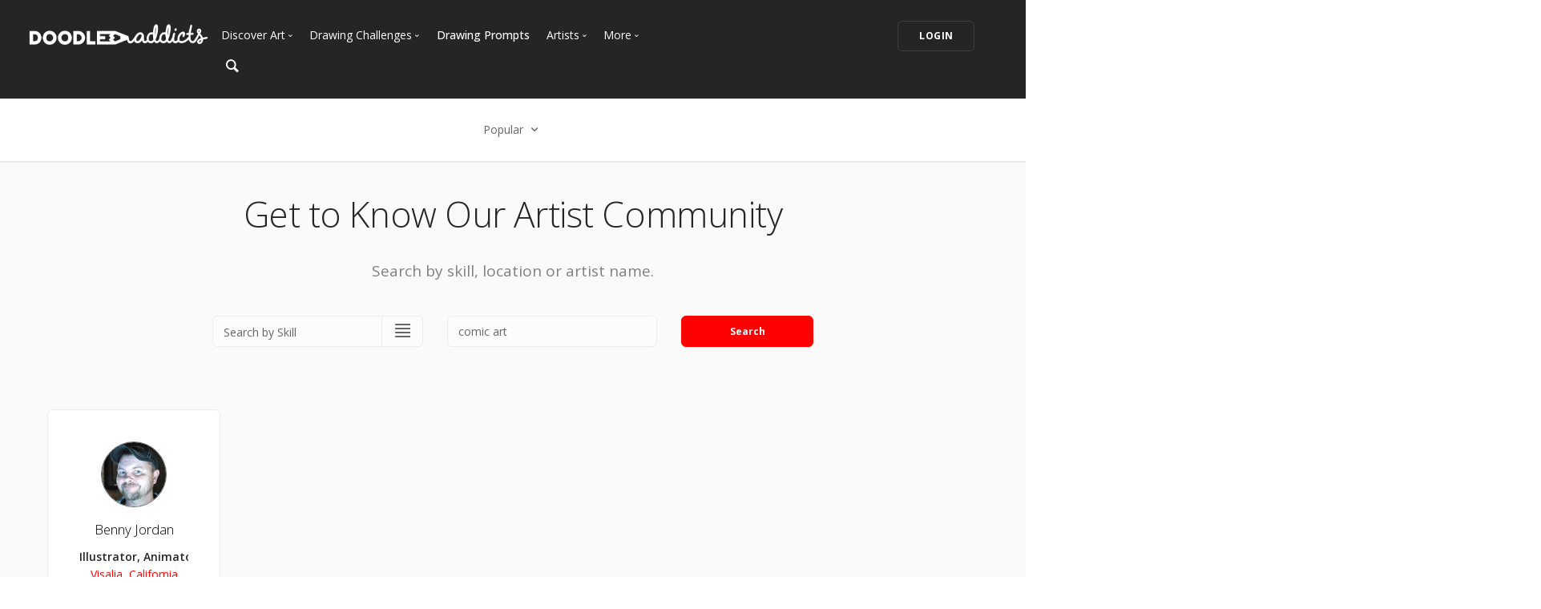

--- FILE ---
content_type: text/html; charset=UTF-8
request_url: https://www.doodleaddicts.com/artists/?filter=popular&c_search_by=skill&c_keyword=comic%20art
body_size: 7346
content:

<!doctype html>
<html lang="en">
    <head>
		  <meta charset="utf-8">
  <meta name="author" content="doodleaddicts.com">
  <meta name="viewport" content="width=device-width, initial-scale=1.0">        <title>Artists Directory | Doodle Addicts</title>
		<meta name="description" content="Find artists, doodlers, and illustrators in your local area.">
		<link href="https://www.doodleaddicts.com/artists/" rel="canonical" />
				
		
        <link href="/css/bootstrap.min.css" rel="stylesheet" type="text/css" media="all" />
		        <link href="/css/stack-interface.min.css" rel="stylesheet" type="text/css" media="all" />
        <link href="/css/socicon.min.css" rel="stylesheet" type="text/css" media="all" />
        <link href="/css/lightbox.min.css" rel="stylesheet" type="text/css" media="all" />
        <link href="/css/flickity.min.css" rel="stylesheet" type="text/css" media="all" />
        <link href="/css/iconsmind.min.css" rel="stylesheet" type="text/css" media="all" />
        <link href="/css/jquery.steps.min.css" rel="stylesheet" type="text/css" media="all" />
        <!-- jQuery UI CSS -->
        <link href="/css/jquery-ui.min.css" type="text/css" rel="stylesheet">
        <link href="/css/bootstrap-tokenfield.min.css" rel="stylesheet" type="text/css" media="all" />
        
		<link href="/css/theme-da.min.css" rel="stylesheet" type="text/css" media="all" />
		
		<link href="/js/jqtip/jquery.qtip.min.css" rel="stylesheet" type="text/css" media="all" />
		<link href="/css/custom.css" rel="stylesheet" type="text/css" media="all" />
                <link href="https://fonts.googleapis.com/css?family=Open+Sans:200,300,400,400i,500,600,700%7CMerriweather:300,300i%7CMaterial+Icons" rel="stylesheet">
		
		<script src="https://js.stripe.com/v3/" type="3bb99e7ab91cf10610bea1d2-text/javascript"></script>
        <script src="https://code.jquery.com/jquery-3.2.1.min.js" type="3bb99e7ab91cf10610bea1d2-text/javascript"></script>
		<script type="3bb99e7ab91cf10610bea1d2-text/javascript">
		   window.jQuery || document.write('<script src="/js/jquery-3.2.1.min.js"><\/script>');
		</script>
        <script src="https://code.jquery.com/ui/1.12.1/jquery-ui.min.js" type="3bb99e7ab91cf10610bea1d2-text/javascript"></script>
		<script type="3bb99e7ab91cf10610bea1d2-text/javascript">
		   window.jQuery.ui || document.write('<script src="/js/jquery-ui.min.js"><\/script>');
		</script>
		<script type="3bb99e7ab91cf10610bea1d2-text/javascript" src="/js/jquery.ui.touch-punch.min.js"></script>
		<script type="3bb99e7ab91cf10610bea1d2-text/javascript">
		var da = {};
		</script>
        <script type="3bb99e7ab91cf10610bea1d2-text/javascript" src="/js/da/website.min.js"></script>
        <script type="3bb99e7ab91cf10610bea1d2-text/javascript" src="/js/da/comments.min.js"></script>
        <script type="3bb99e7ab91cf10610bea1d2-text/javascript" src="/js/da/modals.min.js"></script>
        <script type="3bb99e7ab91cf10610bea1d2-text/javascript">
		da.website = new Website();
		da.modals = new Modals();
		da.comments = new Comments();
		
		$(document).ready(function() {
			da.website.init({
				"site_url": "https://www.doodleaddicts.com",
				"return_path": "/artists/?filter=popular&c_search_by=skill&c_keyword=comic%20art",
				"session_data": {
					"site_login_avatar": "default.png",
					"site_login_fullname": "",
					"site_login_user_link": "//",
					"site_login_username": ""
				}
			});
		});
		
		</script>
		<script type="3bb99e7ab91cf10610bea1d2-text/javascript" src="/js/jqtip/jquery.qtip.min.js"></script>
		<script type="3bb99e7ab91cf10610bea1d2-text/javascript" src="/js/imagesloaded.pkgd.min.js"></script>
		<script type="3bb99e7ab91cf10610bea1d2-text/javascript" src="/js/jquery.matchHeight-min.js"></script>
		<script type="3bb99e7ab91cf10610bea1d2-text/javascript" src="/js/da.min.js"></script>
		<link rel="stylesheet" href="/fonts/font-awesome/css/font-awesome.min.css">
		<link rel="stylesheet" href="/js/dropzone/dropzone.min.css">
		<script src="/js/dropzone/dropzone.min.js" type="3bb99e7ab91cf10610bea1d2-text/javascript"></script>
		
		<link rel="icon" type="image/png" sizes="32x32" href="/favicon-32x32.png">
		<link rel="icon" type="image/png" sizes="16x16" href="/favicon-16x16.png">
		<link rel="manifest" href="/manifest.json">
		<style>
		#home-screen-button {
			margin-top: 0;
		}
		@media (max-width: 768px) {
			#home-screen-box {
				margin-bottom:0;	
			}
			#home-screen-message {
				margin:20px 0 0 0;	
			}
			#home-screen-button {
				margin-top:15px;	
			}
		}
		</style>
				<link rel="mask-icon" href="/safari-pinned-tab.svg" color="#5bbad5">
		<meta name="theme-color" content="#ffffff">
		<meta name="google-site-verification" content="n_Ug1spcnH9WuGigWCd_KpiS1LUNspnRwMOMb556_ks" />
		
		<script type="application/ld+json">
		{ 
			"@context": "http://schema.org",
			"@graph": 
			[
				{
					"@type": "Organization",
					"name": "Doodle Addicts",
					"url": "https://www.doodleaddicts.com",
					"logo": "https://www.doodleaddicts.com/images/logo-dark.png",
					"sameAs": [
						"https://www.facebook.com/doodleaddicts",
						"https://www.instagram.com/doodleaddicts/",
						"https://twitter.com/doodleaddicts",
						"https://www.youtube.com/channel/UCwiqnwWic_3RV_VZEZAzv-w"
					]
				},
				{
					"@type": "WebSite", 
					"url": "/artists/", 
					"name": "Doodle Addicts",
					"description": "Artists Directory | Doodle Addicts",
					"potentialAction": { 
						"@type": "SearchAction", 
						"target": "https://www.doodleaddicts.com/search/{search_term}/", 
						"query-input": "required name=search_term" 
					}
				}
			]
		}
		</script>
		
		
		<!-- Google Tag Manager -->
		<script type="3bb99e7ab91cf10610bea1d2-text/javascript">(function(w,d,s,l,i){w[l]=w[l]||[];w[l].push({'gtm.start':
		new Date().getTime(),event:'gtm.js'});var f=d.getElementsByTagName(s)[0],
		j=d.createElement(s),dl=l!='dataLayer'?'&l='+l:'';j.async=true;j.src=
		'https://www.googletagmanager.com/gtm.js?id='+i+dl;f.parentNode.insertBefore(j,f);
		})(window,document,'script','dataLayer','GTM-THQ3Q97');</script>
		<!-- End Google Tag Manager -->
		

								
				
		<meta property="og:site_name" content="Doodle Addicts" />
		<meta property="og:title" content="Artists Directory | Doodle Addicts" />
		<meta property="og:description" content="Find artists, doodlers, and illustrators in your local area." />
		<meta property="og:type" content="article" />
		<meta property="og:url" content="/artists/" />
		<meta property="fb:admins" content="100000095622134" />
		<meta property="og:image" content="https://www.doodleaddicts.com/images/misc/artist-directory.jpg" />
		<meta property="og:image:width" content="600" />
		<meta property="og:image:height" content="624" />
		
		<meta name="twitter:card" content="summary_large_image">
		<meta name="twitter:site" content="@doodleaddicts">
		<meta name="twitter:creator" content="@doodleaddicts">
		<meta name="twitter:title" content="Artists Directory | Doodle Addicts">
		<meta name="twitter:description" content="Find artists, doodlers, and illustrators in your local area.">
		<meta name="twitter:image" content="https://www.doodleaddicts.com/images/misc/artist-directory.jpg">
		
    </head>
    <body class="dropdowns--hover" data-smooth-scroll-offset='64'>
	
	<!-- Google Tag Manager (noscript) -->
<noscript><iframe src="https://www.googletagmanager.com/ns.html?id=GTM-THQ3Q97"
height="0" width="0" style="display:none;visibility:hidden"></iframe></noscript>
<!-- End Google Tag Manager (noscript) -->	
        <a id="start"></a>
		        <div class="nav-container ">
            <div class="bar bar--sm bar--mobile-sticky visible-xs" data-scroll-class="100px:pos-fixed">
                <div class="container">
                    <div class="row">
                        <div class="col-xs-3 col-sm-2">
                            <a href="/">
                                <img class="logo logo-dark" alt="logo" src="/images/logo-dark.png" />
                                <img class="logo logo-light" alt="logo" src="/images/logo-light.png" />
                            </a>
                        </div>
                        <div class="col-xs-9 col-sm-10 text-right">
                            <a href="#" class="hamburger-toggle" data-toggle-class="#menu2;hidden-xs">
                                <i class="icon icon--sm stack-interface stack-menu"></i>
                            </a>
                        </div>
                    </div>
                    <!--end of row-->
                </div>
                <!--end of container-->
            </div>
            <!--end bar-->
            <nav id="menu2" class="bar bar-2 hidden-xs  bg--dark"  data-scroll-class="100px:pos-fixed">
                <div class="container-fluid">
                    <div class="row">
                        <div class="col-md-2 text-center text-left-sm hidden-xs">
                            <div class="bar__module">
                                <a href="/">
                                    <img class="logo logo-dark" alt="logo" src="/images/logo-dark.png" />
                                    <img class="logo logo-light" alt="logo" src="/images/logo-light.png" />
                                </a>
                            </div>
                            <!--end module-->
                        </div>
                        <div class="col-md-6 text-left navigation-top-spacer navigation-left-spacer">
                            <div class="bar__module">
                                <ul class="menu-horizontal text-left">
                                    <li class="dropdown dropdown--hover">
                                        <span class="dropdown__trigger">Discover Art</span>
                                        <div class="dropdown__container">
                                            <div class="container">
                                                <div class="row">
                                                    <div class="dropdown__content col-md-2 col-sm-4">
                                                        <ul class="menu-vertical">
                                                            <li>
																<a href="/uploads/">
																	Trending
																</a>
                                                            </li>
                                                            <li>
																<a href="/uploads/filter/recent/">
																	Most Recent
																</a>
                                                            </li>
                                                            <li>
																<a href="/uploads/filter/faves/">
																	Most Faves
																</a>
                                                            </li>
                                                            <li>
																<a href="/uploads/filter/views/">
																	Most Views
																</a>
                                                            </li>
                                                            <li>
																<a href="/galleries/">
																	Curated Galleries
																</a>
                                                            </li>
															                                                        </ul>
                                                    </div>
                                                    <!--end dropdown content-->
                                                </div>
                                                <!--end row-->
                                            </div>
                                        </div>
                                        <!--end dropdown container-->
                                    </li>
                                    <li class="dropdown dropdown--hover">
                                        <span class="dropdown__trigger">Drawing Challenges</span>
                                        <div class="dropdown__container">
                                            <div class="container">
                                                <div class="row">
                                                    <div class="dropdown__content col-md-2 col-sm-4">
                                                        <ul class="menu-vertical">
															                                                            <li>
																<a href="/drawing-challenges/">
																	See All Challenges
																</a>
                                                            </li>
                                                        </ul>
                                                    </div>
                                                    <!--end dropdown content-->
                                                </div>
                                                <!--end row-->
                                            </div>
                                        </div>
                                        <!--end dropdown container-->
                                    </li>
                                    <li>
										<a href="/drawing-prompts/">
											Drawing Prompts
										</a>
                                    </li>
                                    <li class="dropdown dropdown--hover">
                                        <span class="dropdown__trigger">Artists</span>
                                        <div class="dropdown__container">
                                            <div class="container">
                                                <div class="row">
                                                    <div class="dropdown__content col-md-2 col-sm-4">
                                                        <ul class="menu-vertical">
                                                            <li>
																<a href="/artists/">
																	Most Popular
																</a>
                                                            </li>
                                                            <li>
																<a href="/artists/?c_search_by=&c_keyword=&filter=recent">
																	Most Recent
																</a>
                                                            </li>
                                                            <li>
																<a href="/artists/?c_search_by=&c_keyword=&filter=&for_hire=y">
																	Available For Hire
																</a>
                                                            </li>
                                                            <li>
																<a href="/blog/category/2/artist-spotlight/">
																	Artist Spotlight
																</a>
                                                            </li>
                                                        </ul>
                                                    </div>
                                                    <!--end dropdown content-->
                                                </div>
                                                <!--end row-->
                                            </div>
                                        </div>
                                        <!--end dropdown container-->
                                    </li>
                                    <li class="dropdown dropdown--hover">
                                        <span class="dropdown__trigger">More</span>
                                        <div class="dropdown__container">
                                            <div class="container">
                                                <div class="row">
                                                    <div class="dropdown__content col-md-2 col-sm-4">
                                                        <ul class="menu-vertical">
                                                            <li>
																<a href="/marketplace/">
																	Marketplace
																</a>
                                                            </li>
																												
																														<li>
																<a href="/learn/discussions/">
																	Art Discussions																</a>
															</li>
																														<li>
																<a href="/learn/">
																	Resources
																</a>
															</li>
															<li>
																<a href="/blog/">
																	News + Blog
																</a>
															</li>
                                                        </ul>
                                                    </div>
                                                    <!--end dropdown content-->
                                                </div>
                                                <!--end row-->
                                            </div>
                                        </div>
                                        <!--end dropdown container-->
                                    </li>
                                </ul>
                            </div>
                            <!--end module-->
							<div class="bar__module">
								<a href="#" data-notification-link="search-box">
                                        <i class="stack-search"></i>
                                </a>
							</div>
                        </div>
                        <div class="col-md-4 text-right text-left-xs text-left-sm">
							                            <div class="bar__module">
                                <a class="btn btn--sm type--uppercase" href="/login/">
                                    <span class="btn__text">
                                        Login
                                    </span>
                                </a>
								                            </div>
							                            <!--end module-->
                        </div>
                    </div>
                    <!--end of row-->
                </div>
                <!--end of container-->
            </nav>
            <!--end bar-->
        </div>        <div class="main-container">
		
			<section class="text-center cta cta-4 space--xxs border--bottom">
                <div class="container">
                    <div class="row">
                        <div class="col-sm-12">
							<div class="dropdown dropdown--click">
                                <span class="dropdown__trigger">
									Popular                                    <i class="stack-down-open"></i>
                                </span>
                                <div class="dropdown__container" style="left: -600px;">
                                    <div class="container">
                                        <div class="row text-left">
                                            <div class="col-sm-3 col-md-2 dropdown__content" style="left: 600px;">
                                                <h5>Select an option</h5>
                                                <ul class="menu-vertical">
                                                    <li>
                                                        <a href="/artists/?c_search_by=skill&c_keyword=comic art&filter=popular&for_hire=&page=1" class="filter-active">Popular</a>
                                                    </li>
                                                    <li>
                                                        <a href="/artists/?c_search_by=skill&c_keyword=comic art&filter=recent&for_hire=&page=1">Most Recent</a>
                                                    </li>
                                                </ul>
                                            </div>
                                        </div>
                                        <!--end row-->
                                    </div>
                                    <!--end container-->
                                </div>
                                <!--end dropdown container-->
                            </div>
						</div>
                    </div>
                    <!--end of row-->
                </div>
                <!--end of container-->
            </section>
		
			<section class="bg--secondary text-center">
				<div class="container">
					<div class="row text-center">
						<div class="col-md-12 text-center">
						
													
							<h1>Get to Know Our Artist Community</h1>
							
							<p class="lead">Search by skill, location or artist name.</p>
														
						</div>
					</div>
					<div class="row" style="padding: 40px 0 30px 0;">
						<form action="/artists/" class="form--active">
							<input type="hidden" name="filter" id="filter" value="popular">
							<input type="hidden" name="for_hire" id="for_hire" value="">
							<div class="col-md-3 col-md-offset-2 col-sm-4">
								<div class="input-select">
									<select name="c_search_by" id="c_search_by">
										<option value="skill"  selected>Search by Skill</option>
										<option value="location" >Search by Location</option>
										<option value="artist" >Search by Artist Name</option>
									</select>
								</div>
							</div>
							<div class="col-md-3 col-sm-4">
								<input class=""  name="c_keyword" id="c_keyword" placeholder="Keyword" type="text" value="comic art">
							</div>
							<div class="col-md-2 col-sm-4">
								<button type="submit" class="btn btn--primary">Search</button>
							</div>
						</form>
					</div>
					<!--end of row-->
				</div>
				<!--end of container-->
			</section>
		
			<section class="bg--secondary">
				<div class="container-fluid">
					                    <div class="row">
												<div class="col-xs-6 col-sm-4 col-md-4 col-lg-15">
							<div class="boxed boxed--lg boxed--border artist-box text-center">
								<div>
									<a href="/bennyjordan/"><img alt="Benny Jordan" src="/images/users/avatar/45326_bennyjordan_247622.jpg" class="avatar avatar--md avatar--percentage"></a>
								</div>
								<h4><a href="/bennyjordan/">Benny Jordan</a></h4>
								<p>
									<strong>Illustrator, Animator, Storyboard Artist, Concept Artist, Monster Hunter</strong>
									<span><a href="/artists/?c_search_by=location&c_keyword=visalia%2C+california">Visalia, California</a></span>
								</p>
																																								<div class="row community-thumbs text-center">
									<div class="col-xs-4 col-centered"><img src="/images/trans-lg.gif" alt="image"></div>
								</div>
															</div>
							<!--end feature-->
						</div>
						                    </div>
					                    <!--end of row-->

					
					<div class="pagination">
						<div class="col-xs-6 text-left">
													</div>
						<div class="col-xs-6 text-right">
													</div>
					</div>
										
					
                </div>
				<!--end of container-->
			</section>
			
									<section class="text-center">
                <div class="container">
                    <div class="row">
                        <div class="col-sm-12 text-center">
								<script async src="//pagead2.googlesyndication.com/pagead/js/adsbygoogle.js" type="3bb99e7ab91cf10610bea1d2-text/javascript"></script>
								<!-- Addicts - Responsive -->
								<ins class="adsbygoogle"
									 style="display:block"
									 data-ad-client="ca-pub-9534899337280241"
									 data-ad-slot="8589416242"
									 data-ad-format="auto"
									 data-full-width-responsive="true"></ins>
								<script type="3bb99e7ab91cf10610bea1d2-text/javascript">
								(adsbygoogle = window.adsbygoogle || []).push({});
								</script>
						</div>
                    </div>
                    <!--end of row-->
                </div>
                <!--end of container-->
            </section>
						
			
										<footer class="footer-6 unpad--bottom  bg--dark">
								                                <div class="container-fluid">
                                    <div class="row">
                                        <div class="col-sm-6 col-md-3">
																					<p><a href="https://www.doodleaddicts.com"><img src="/images/da-white-footer-logo.png" alt="Doodle Addicts" style="max-width: 180px;"></a></p>
											                                        </div>
                                        <div class="col-sm-6 col-md-3">
                                            <h6 class="type--uppercase">Navigate</h6>
											<ul class="list--hover">
                                                <li>
                                                    <a href="/uploads/">Discover Art</a>
                                                </li>
                                                <li>
                                                    <a href="/drawing-challenges/">Drawing Challenges</a>
                                                </li>
                                                <li>
                                                    <a href="/drawing-prompts/">Weekly Drawing Prompts</a>
                                                </li>
                                                <li>
                                                    <a href="/artists/">Artist Directory</a>
                                                </li>
                                                <li>
                                                    <a href="/marketplace/">Art Marketplace</a>
                                                </li>
                                                <li>
                                                    <a href="/learn/">Resources</a>
                                                </li>
                                            </ul>
                                        </div>
                                        <div class="col-sm-6 col-md-3">
                                            <h6 class="type--uppercase">Other</h6>
											<ul class="list--hover">
												<li>
													<a href="/blog/">News + Blog</a>
												</li>
												<li>
													<a href="/about/">About Us</a>
												</li>
												<li>
													<a href="/contact/">Contact Us</a>
												</li>
											</ul>
                                        </div>
                                        <div class="col-sm-6 col-md-3">
                                            <h6 class="type--uppercase">Newsletter</h6>
                                            <form action="https://doodleaddicts.us2.list-manage.com/subscribe/post?u=963a968829b9e68d9da57ed62&amp;id=2e90fb6e31&FORMSOURCE=Footer" method="post" name="mc-embedded-subscribe-form" novalidate="true" class="form--active" target="_blank" data-success="Thanks for signing up." data-error="Please provide your email address." novalidate>
                                                <div style="position: absolute; left: -5000px;" aria-hidden="true">
                                                    <input type="text" name="b_963a968829b9e68d9da57ed62_2e90fb6e31" tabindex="-1" value="">
                                                </div>
                                                <input type="email" name="EMAIL" placeholder="Email Address" id="mce-EMAIL">
                                                <button type="submit" value="Subscribe" name="subscribe" class="btn btn--primary type--uppercase">Subscribe</button>
                                            </form>
                                        </div>
                                    </div>
                                    <!--end of row-->
                                </div>
								                                <!--end of container-->
                                <div class="footer__lower text-center-xs">
                                    <div class="container-fluid">
                                        <div class="row">
                                            <div class="col-sm-6">
                                                <span class="type--fine-print">©
                                                    <span class="update-year">2026</span> Doodle Addicts&trade; — All Rights Reserved <a href="/terms/">Terms & Conditions</a> / <a href="/privacy/">Privacy Policy</a> / <a href="/community-guidelines/">Community Guidelines</a></span></span>
                                            </div>
                                            <div class="col-sm-6 text-right text-center-xs">
                                                <ul class="social-list list-inline">
													<li>
														<a href="https://www.facebook.com/doodleaddicts" target="_blank">
															<i class="socicon socicon-facebook icon icon--xs"></i>
														</a>
													</li>
													<li>
														<a href="https://www.instagram.com/doodleaddicts/" target="_blank">
															<i class="socicon socicon-instagram icon icon--xs"></i>
														</a>
													</li>
													<li>
														<a href="https://twitter.com/doodleaddicts" target="_blank">
															<i class="socicon socicon-twitter icon icon--xs"></i>
														</a>
													</li>
													<li>
														<a href="https://www.youtube.com/channel/UCwiqnwWic_3RV_VZEZAzv-w" target="_blank">
															<i class="socicon socicon-youtube icon icon--xs"></i>
														</a>
													</li>
                                                </ul>
                                            </div>
                                        </div>
                                        <!--end of row-->
                                    </div>
                                    <!--end of container-->
                                </div>
                            </footer>
			<div class="notification pos-top pos-right search-box bg--white border--bottom" data-animation="from-top" data-notification-link="search-box">
				<form lpformnum="1"action="/search/" id="search" method="post" enctype="multipart/form-data">
					<div class="row">
						<div class="col-md-6 col-md-offset-3 col-sm-8 col-sm-offset-2">
							<input name="keyword" id="keyword" placeholder="Type search query and hit enter" type="search" value="">
						</div>
					</div>
					<!--end of row-->
				</form>
			<div class="notification-close-cross notification-close"></div></div>        </div>
		        <!--<div class="loader"></div>-->
        <a class="back-to-top inner-link" href="#start" data-scroll-class="100vh:active">
            <i class="stack-interface stack-up-open-big"></i>
        </a>
		
        <script src="/js/flickity.min.js" type="3bb99e7ab91cf10610bea1d2-text/javascript"></script>
        <script src="/js/easypiechart.min.js" type="3bb99e7ab91cf10610bea1d2-text/javascript"></script>
        <script src="/js/parallax.js" type="3bb99e7ab91cf10610bea1d2-text/javascript"></script>
        <script src="/js/typed.min.js" type="3bb99e7ab91cf10610bea1d2-text/javascript"></script>
        <script src="/js/datepicker.js" type="3bb99e7ab91cf10610bea1d2-text/javascript"></script>
        <script src="/js/isotope.min.js" type="3bb99e7ab91cf10610bea1d2-text/javascript"></script>
        <script src="/js/ytplayer.min.js" type="3bb99e7ab91cf10610bea1d2-text/javascript"></script>
        <script src="/js/lightbox.min.js" type="3bb99e7ab91cf10610bea1d2-text/javascript"></script>
        <script src="/js/granim.min.js" type="3bb99e7ab91cf10610bea1d2-text/javascript"></script>
        <script src="/js/bootstrap-tokenfield.min.js" type="3bb99e7ab91cf10610bea1d2-text/javascript"></script>
        <script src="/js/jquery.steps.min.js" type="3bb99e7ab91cf10610bea1d2-text/javascript"></script>
        <script src="/js/countdown.min.js" type="3bb99e7ab91cf10610bea1d2-text/javascript"></script>
        <script src="/js/twitterfetcher.min.js" type="3bb99e7ab91cf10610bea1d2-text/javascript"></script>
        <script src="/js/spectragram.min.js" type="3bb99e7ab91cf10610bea1d2-text/javascript"></script>
        <script src="/js/smooth-scroll.min.js" type="3bb99e7ab91cf10610bea1d2-text/javascript"></script>
        <script src="/js/scripts.min.js" type="3bb99e7ab91cf10610bea1d2-text/javascript"></script>
		<!-- Latest compiled and minified JavaScript -->
		<script src="https://maxcdn.bootstrapcdn.com/bootstrap/3.3.7/js/bootstrap.min.js" integrity="sha384-Tc5IQib027qvyjSMfHjOMaLkfuWVxZxUPnCJA7l2mCWNIpG9mGCD8wGNIcPD7Txa" crossorigin="anonymous" type="3bb99e7ab91cf10610bea1d2-text/javascript"></script>
		
		
		<script type="3bb99e7ab91cf10610bea1d2-text/javascript">
			$(document).ready(function(){
				$("#keyword").keyup(function(){
					var keyword = $("#keyword").val(); 
					$("#search").attr('action', "/search/"+keyword+"/");
				});
			})
			// Event listener for the FOLLOW button click
			$(".btn--follow").click(function(e) {
				e.preventDefault();
				da.modals.toggle_follow(this, $(this).attr("data-follow-user"), $(this).attr("data-follow-action"));
			});			
			// Event listener for the FOLLOW button hover
			$(".btn--follow").hover(
				function() {
					if ($(this).attr("data-follow-action") == "following") {
						$(this).children().filter(".btn__text").html('<i class="fa  fa-fw fa-minus aria-hidden="true"></i> UNFOLLOW');
					}
				}, 
				function() {
					if ($(this).attr("data-follow-action") == "following") {
						$(this).children().filter(".btn__text").html('<i class="fa  fa-fw fa-check aria-hidden="true"></i> FOLLOWING');
					}
				}
			);
		</script>
		
		
		<!-- JS Cookies -->
		
		        <a id="home-screen-link" data-notification-link="home-screen-1"></a>
		<div class="notification pos-right pos-bottom col-sm-4 col-md-3" data-animation="from-bottom" data-notification-link="home-screen-1">
			<div class="feature feature-1 text-center">
				<div class="feature__body boxed boxed--lg boxed--border">
					<div class="modal-close modal-close-cross"></div>
					<div id="home-screen-box" class="text-block">
						<div id="home-screen-message">
							<strong>Add Doodle Addicts to your home screen to not miss an update!</strong>
						</div>
					</div>
					<div id="home-screen-button" class="text-block">
						<a class="btn btn--sm btn--primary type--uppercase">
							<span class="btn__text">
								Add to Home Screen
							</span>
						</a>
					</div>
				</div>
				<div id="home-screen-close" class="notification-close-cross notification-close-cross--circle notification-close"></div>
			</div>
			<!--end feature-->
		</div>
		
		
		<script src="/js/js.cookie.min.js" type="3bb99e7ab91cf10610bea1d2-text/javascript"></script>
		
		<script type="3bb99e7ab91cf10610bea1d2-text/javascript">
			$(document).ready(function() {
				var da_notification_counter = Cookies.get("da_notification_counter");
				var shows = (typeof da_notification_counter == "undefined" ? 0 : da_notification_counter); 
				var current_time = Date.now() / 1000;
				// Set the expiration date here in EST
				var expiration_date = new Date("2019-06-30 16:00:00");
				// Get the client's offset from GMT
				var offset = new Date().getTimezoneOffset();
				// If the user's timezone is not EST...
				if (offset != 240) {
					// Then convert the expiration date to GMT and then account for EST offset
					var expiration_time = (expiration_date.getTime() / 1000) + (offset * 60) - (60 * 60 * 4);					
				} else {
					var expiration_time = (expiration_date.getTime() / 1000);	
				}
				
				// If the expiration date hasn't passed...
				if (parseInt(current_time) < parseInt(expiration_time)) {
					// If the expiration date is within 24 hours...
					if ((parseInt(expiration_time) - parseInt(current_time)) <= (60 * 60 * 24)) {
						// And the notification has only been shown once before...
						if (shows < 2) {
							// Show the notification
							$("#notification-link").click();
							Cookies.set("da_notification_counter", 2, {
								"expires": expiration_date
							});
						}
					// Otherwise, if the expiration date is within 5 days...
					} else if ((parseInt(expiration_time) - parseInt(current_time)) <= (60 * 60 * 24 * 5)) {
						// And the notification hasn't been shown before...
						if (shows == 0) {
							// Show the notification
							$("#notification-link").click();
							Cookies.set("da_notification_counter", 1, {
								"expires": expiration_date
							});
						}
					}
				}
			});
		</script>
		
		<!-- End of JS Cookies -->

				
		<!-- Twitter universal website tag code -->
		
		<script type="3bb99e7ab91cf10610bea1d2-text/javascript">
		!function(e,t,n,s,u,a){e.twq||(s=e.twq=function(){s.exe?s.exe.apply(s,arguments):s.queue.push(arguments);
		},s.version='1.1',s.queue=[],u=t.createElement(n),u.async=!0,u.src='//static.ads-twitter.com/uwt.js',
		a=t.getElementsByTagName(n)[0],a.parentNode.insertBefore(u,a))}(window,document,'script');
		// Insert Twitter Pixel ID and Standard Event data below
		twq('init','o02zb');
		twq('track','PageView');
		</script>
		<!-- End Twitter universal website tag code -->				<script type="3bb99e7ab91cf10610bea1d2-text/javascript">
$(document).ready(function() {
	$(".fave-target").each(function(i, s) {
		$(s).click(function() {
							location = "/login/";
					});
	});
});

function faves(id, action, type) {
	$.ajax({
		type: "GET",
		url: "/ajax-faves.php",
		data: {
			"id": id,
			"action": action,
			"type": type
		},
		dataType: "json",
		success: function(data) {
			if (action == "add") {
				$(".fave-"+id).removeClass("fave-no");
				setTimeout(function() {
					$(".fave-"+id).addClass("fave-yes");
				}, 100);
			} else if (action == "rem") {
				$(".fave-"+id).removeClass("fave-yes")
				setTimeout(function() {
					$(".fave-"+id).addClass("fave-no");
				}, 100);
			}
			$(".fave-total-"+id).html(data["total_faves"]);
		}
	});
}
</script>    <script src="/cdn-cgi/scripts/7d0fa10a/cloudflare-static/rocket-loader.min.js" data-cf-settings="3bb99e7ab91cf10610bea1d2-|49" defer></script></body>
</html>

--- FILE ---
content_type: text/html; charset=utf-8
request_url: https://www.google.com/recaptcha/api2/aframe
body_size: 186
content:
<!DOCTYPE HTML><html><head><meta http-equiv="content-type" content="text/html; charset=UTF-8"></head><body><script nonce="YivqUQyXZCDFUUdZmKH8Mw">/** Anti-fraud and anti-abuse applications only. See google.com/recaptcha */ try{var clients={'sodar':'https://pagead2.googlesyndication.com/pagead/sodar?'};window.addEventListener("message",function(a){try{if(a.source===window.parent){var b=JSON.parse(a.data);var c=clients[b['id']];if(c){var d=document.createElement('img');d.src=c+b['params']+'&rc='+(localStorage.getItem("rc::a")?sessionStorage.getItem("rc::b"):"");window.document.body.appendChild(d);sessionStorage.setItem("rc::e",parseInt(sessionStorage.getItem("rc::e")||0)+1);localStorage.setItem("rc::h",'1768813953490');}}}catch(b){}});window.parent.postMessage("_grecaptcha_ready", "*");}catch(b){}</script></body></html>

--- FILE ---
content_type: application/javascript
request_url: https://www.doodleaddicts.com/js/da/comments.min.js
body_size: 417
content:
var Comments=function(){this.comment_options,this.init=function(a){this.comment_options=a,$(".reply-button").off("click").click(function(a){a.preventDefault(),$("#comment").val($("#comment").val()+$(this).attr("data-value"));try{da.modals.get_modal_option("full_screen")?$("html, body").scrollTop($(".comments-form").offset().top):$(".modal").scrollTop($("#comment").offset().top)}catch(a){$(".modal").scrollTop($("#comment").offset().top)}$("#comment").focus()}),$("#btn-submit-comment").click(function(){da.comments.submit()})},this.submit=function(){$("#comment-error").hide(),$("#comment-success").hide(),$("#comment").val().match(/[\w\d]+/)?($("#btn-submit-comment").removeClass("btn--primary").prop("disabled",!0),$("#btn-submit-comment").html("Loading..."),$.ajax({type:"POST",url:"/ajax-submit-comment.php",dataType:"json",data:{id:da.comments.get_comment_option("id"),type:da.comments.get_comment_option("type"),comment:$("#comment").val()},success:function(a){if(!a.success)return $("#comment-error-message").html(a.error),$("#comment-error").show(),!1;$("#comment-success").show(),$(".comments__list").parent().hasClass("comments")||($(".comments__list").parent().addClass("comments"),$("<h4 />").html("1 Comment").prependTo($(".comments")));var b=$("#comment").val();$("#comment").val(""),$("<li />").html('<div class="comment"> <div class="comment__avatar"> 	<img alt="Image" src="/images/users/avatar/'+da.website.get_website_option("session_data").site_login_avatar+'" class="avatar avatar--sm" /> </div> <div class="comment__body"> 	<h5 class="type--fine-print">'+da.website.get_website_option("session_data").site_login_fullname+' (<a href="'+da.website.get_website_option("session_data").site_login_user_link+'" rel="" class="author-name">@'+da.website.get_website_option("session_data").site_login_username+'</a>)</h5> 	<div class="comment__meta"> 		<span>'+a.submit_date+"</span> 	</div> 	<p> 		"+b+"	</p> </div> </div>").appendTo(".comments__list"),$("#overlay").is(":visible")?$("#overlay").scrollTop($("#overlay").prop("scrollHeight")-200):$(window).scrollTop($(".comments__list li:last").offset().top),$("#btn-submit-comment").addClass("btn--primary").prop("disabled",!1),$("#btn-submit-comment").html("Submit")}})):($("#comment-error-message").html("The <strong>comment</strong> is required."),$("#comment-error").show())},this.get_comment_option=function(a){return this.comment_options[a]},this.set_comment_option=function(a,b){this.comment_options[a]=b}};